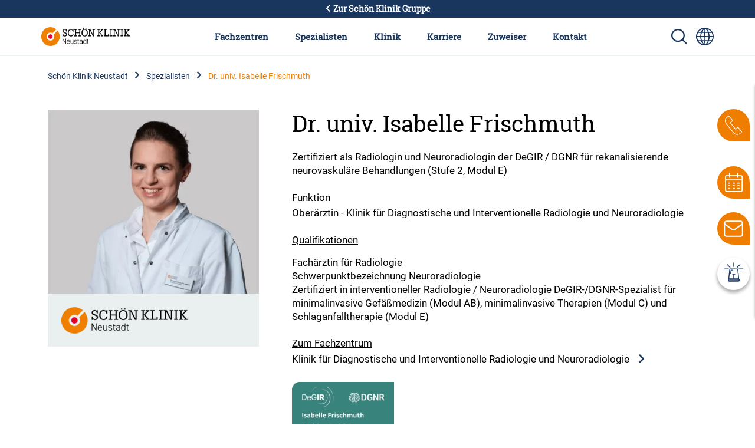

--- FILE ---
content_type: text/html; charset=UTF-8
request_url: https://www.schoen-klinik.de/neustadt/isabelle-frischmuth
body_size: 12374
content:
<!doctype html>
<html lang="de">
    <head>
        <meta charset="utf-8">
        <meta name="viewport" content="width=device-width, initial-scale=1">

        
                            <script type="application/javascript"
            src="https://web.cmp.usercentrics.eu/ui/loader.js"
            data-settings-id="HkaB19FiN"
            id="usercentrics-cmp"
            data-language="de"
    ></script>
    

        <link rel="shortcut icon" type="image/x-icon" href="/static/favicon.ico">
        <link rel="apple-touch-icon" sizes="180x180" href="/static/apple-touch-icon.png">
        <link rel="icon" type="image/png" sizes="32x32" href="/static/favicon-32x32.png">
        <link rel="icon" type="image/png" sizes="16x16" href="/static/favicon-16x16.png">
        <link rel="manifest" href="/static/manifest.json">
        <link rel="mask-icon" href="/static/safari-pinned-tab.svg" color="#5bbad5">
        <meta name="msapplication-TileColor" content="#da532c">
        <meta name="msapplication-TileImage" content="/static/mstile-144x144.png">
        <meta name="theme-color" content="#ec7206"><link rel='canonical' href='https://www.schoen-klinik.de/neustadt/isabelle-frischmuth' />
                
            
            <title>Dr. med. univ. Isabelle Frischmuth</title>
            <meta name="description" content="Dr. med. univ. Isabelle Frischmuth ist Oberärztin in der Klinik für Diagnostische und Interventionelle Radiologie in der Schön Klinik Neustadt. ☎ Kontakt" />

        
                <link href="/cache-buster-1685518616/static/css/style.css" media="screen" rel="stylesheet" type="text/css" />
<link href="/cache-buster-1734699381/dgtls/dist/form-builder/assets/index.css" media="screen" rel="stylesheet" type="text/css" />
        
        
        <meta property="og:type" content="article" />
        <!-- appropriate type, probably 'article' -->
        <meta property="og:title" content="Dr. med. univ. Isabelle Frischmuth" />
        <meta property="og:description" content="Dr. med. univ. Isabelle Frischmuth ist Oberärztin in der Klinik für Diagnostische und Interventionelle Radiologie in der Schön Klinik Neustadt. ☎ Kontakt"/>
        <meta property="twitter:title" content="Dr. med. univ. Isabelle Frischmuth" />
        <meta property="twitter:description" content="Dr. med. univ. Isabelle Frischmuth ist Oberärztin in der Klinik für Diagnostische und Interventionelle Radiologie in der Schön Klinik Neustadt. ☎ Kontakt"/>
        <meta property="twitter:card" content="summary_large_image" />

        <meta name="author" content="Schön Klinik SE" />
        <meta name="copyright" content="Schön Klinik SE" />
        <meta name="category" content="content" />

        <meta name="robots" content="index,follow" /><meta name="google-site-verification" content="aTOHt37whtTxLbCmaUY23sOFt6tCTEyrv6blReClK2E" /><script type="text/javascript">
                window.pageType                     = "other";
                window.institutionName              = "Schön Klinik Neustadt";
                window.clinicalPictureName          = "";
                window.localClinicalPictureName     = "";

                dataLayer = [{
                }];
            </script><!-- Google Tag Manager --><script>(function(w,d,s,l,i){w[l]=w[l]||[];w[l].push({'gtm.start':
            new Date().getTime(),event:'gtm.js'});var f=d.getElementsByTagName(s)[0],
            j=d.createElement(s),dl=l!='dataLayer'?'&l='+l:'';j.async=true;j.src=
            'https://www.googletagmanager.com/gtm.js?id='+i+dl;f.parentNode.insertBefore(j,f);
            })(window,document,'script','dataLayer','GTM-PZLSBX');</script><!-- End Google Tag Manager -->    </head>
    <body>
        <!-- Google Tag Manager (noscript) -->
        <noscript><iframe src="https://www.googletagmanager.com/ns.html?id=GTM-PZLSBX" height="0" width="0" style="display:none;visibility:hidden"></iframe></noscript>
        <!-- End Google Tag Manager (noscript) -->


        

        <div id="my-page">

            
                                                            
                                                        


            
                                        
                                                <header data-component="navigation-main" class="header--local"><div id="back-to-global"><a href="/"><i class="icon icon--arrow-left icon__white"></i> Zur Schön Klinik Gruppe
    </a></div><div class="d-lg-none mobile-view d-flex justify-content-end p-3 align-items-center"><a href="/neustadt" class="d-none d-sm-block d-lg-none me-auto"><img class="logo" src="/Sortiert/Logos%20png/NEU/Klinik/NEU_rgb.png" alt=""></a><a href="/neustadt" class="d-block d-sm-none me-auto"><img class="logo" src="/Sortiert/Kliniken/NEU/neu_rgb_typo_negativ_20154.svg" alt=""></a><a href="/neustadt/zentrum-fuer-notfall-und-akutmedizin" class="d-sm-none d-block mobile-search-icon d-flex align-items-center me-2"><i class="icon icon--emergency icon__white emy-icon"></i></a><a href="/suche" class="mobile-search-icon d-flex align-items-center"><img class="d-sm-none  d-block" src="/static/img/search_white.svg" alt="Sprachumschalter-Icon zur Auswahl verschiedener Seitensprachen für internationale Nutzer"><img class="d-sm-block d-none d-md-block" src="/static/img/search_blue.svg" alt="Sprachumschalter-Icon zur Auswahl verschiedener Seitensprachen für internationale Nutzer"></a><a class="language-switcher" href="https://www.schoen-clinic.com" title="Sprache wechseln" aria-label="Sprachumschalter-Icon zur Auswahl verschiedener Seitensprachen für internationale Nutzer"><i class="icon icon--globe d-none d-sm-block " aria-hidden="true"></i><i class="icon icon--globe icon__white d-sm-none" aria-hidden="true"></i></a><a href="#nav-main" class="d-lg-none menu-icon d-sm-none  d-block" aria-label=" Symbol mit drei horizontalen Linien für das mobile Navigationsmenü der Schön Klinik Webseite"></a><a href="#nav-main" class="d-lg-none menu-icon d-sm-block d-none d-md-block" aria-label="Symbol mit drei horizontalen Linien für das mobile Navigationsmenü der Schön Klinik Webseite"></a></div><nav id="nav-main" class="nav-local"><a class="navbar-brand" href="/neustadt"><img class="logo" src="/Sortiert/Logos%20png/NEU/Klinik/NEU_rgb.png" alt="Logo der Schön Klinik Neustadt mit orange-rotem Symbol und Schriftzug"></a><button class="d-lg-none btn close-menu"><i class="icon icon--close" aria-hidden="true"></i></button><ul class="top-nav"><li class="top-nav-inner "><a href="/neustadt/fachzentren" class="top-nav-inner-menu" data-click-count="0" data-nav="main-nav">
                        Fachzentren
                    </a><div class="level"><ul class="level-1"><li class="overview d-none d-lg-block "><a href="/neustadt/fachzentren">
                                    Unsere Fachzentren im Überblick
                                </a></li><li class=""><a class="top-nav-inner-menu" href= "/neustadt/fachzentren/darmkrebszentrum" data-click-count="0">
                                            Darmkrebszentrum
                                        </a><ul class="level-2"><li class="overview d-none d-lg-block"><a class="top-nav-inner-menu" href="/neustadt/fachzentren/darmkrebszentrum" data-click-count="0">
                                                                Darmkrebszentrum im Überblick
                                                            </a></li><li class=""><a class="top-nav-inner-menu" href="/neustadt/krebs/darmkrebs/behandlung" data-click-count="0">
                                                                Darmkrebs
                                                            </a></li></ul></li><li class=""><a class="top-nav-inner-menu" href= "/neustadt/fachzentren/hand-und-plastische-chirurgie" data-click-count="0">
                                            Fachzentrum Hand- und Plastische Chirurgie
                                        </a><ul class="level-2"><li class="overview d-none d-lg-block"><a class="top-nav-inner-menu" href="/neustadt/fachzentren/hand-und-plastische-chirurgie" data-click-count="0">
                                                                Fachzentrum Hand- und Plastische Chirurgie im Überblick
                                                            </a></li><li class=""><a class="top-nav-inner-menu" href="/neustadt/hand/arthrose-hand/behandlung" data-click-count="0">
                                                                Arthrose Hand
                                                            </a></li><li class=""><a class="top-nav-inner-menu" href="/neustadt/hand/arthrose_des_daumensattelgelenks-rhizarthrose/behandlung" data-click-count="0">
                                                                Arthrose des Daumensattelgelenks
                                                            </a></li><li class=""><a class="top-nav-inner-menu" href="/neustadt/hand/distale-radiusfraktur/behandlung" data-click-count="0">
                                                                Distale Radiusfraktur
                                                            </a></li><li class=""><a class="top-nav-inner-menu" href="/neustadt/hand/fingergelenkarthrose/behandlung" data-click-count="0">
                                                                Fingergelenkarthrose
                                                            </a></li><li class=""><a class="top-nav-inner-menu" href="/neustadt/hand/infektionen-der-hand/behandlung" data-click-count="0">
                                                                Infektionen der Hand
                                                            </a></li><li class=""><a class="top-nav-inner-menu" href="/neustadt/hand/kahnbeinfraktur/behandlung" data-click-count="0">
                                                                Kahnbeinfraktur
                                                            </a></li><li class=""><a class="top-nav-inner-menu" href="/neustadt/hand/Kahnbeinpseudarthrose/behandlung" data-click-count="0">
                                                                Kahnbeinpseudarthrose
                                                            </a></li><li class=""><a class="top-nav-inner-menu" href="/neustadt/hand/karpaltunnelsyndrom/behandlung" data-click-count="0">
                                                                Karpaltunnelsyndrom
                                                            </a></li><li class=""><a class="top-nav-inner-menu" href="/neustadt/hand/morbus-dupuytren/behandlung" data-click-count="0">
                                                                Morbus Dupuytren
                                                            </a></li><li class=""><a class="top-nav-inner-menu" href="/neustadt/ruecken-und-wirbelsaeule/rippenbruch/behandlung" data-click-count="0">
                                                                Rippenbruch/Rippenserienfrakturen
                                                            </a></li><li class=""><a class="top-nav-inner-menu" href="/neustadt/hand/schnappfinger/behandlung" data-click-count="0">
                                                                Schnappfinger
                                                            </a></li><li class=""><a class="top-nav-inner-menu" href="/neustadt/hand/tfcc_laesion/behandlung" data-click-count="0">
                                                                TFCC-Läsion
                                                            </a></li></ul></li><li class=""><a class="top-nav-inner-menu" href= "/neustadt/fachzentren/klinik-fuer-allgemein-und-viszeralchirurgie" data-click-count="0">
                                            Klinik für Allgemein- und Viszeralchirurgie
                                        </a><ul class="level-2"><li class="overview d-none d-lg-block"><a class="top-nav-inner-menu" href="/neustadt/fachzentren/klinik-fuer-allgemein-und-viszeralchirurgie" data-click-count="0">
                                                                Klinik für Allgemein- und Viszeralchirurgie im Überblick
                                                            </a></li><li class=""><a class="top-nav-inner-menu" href="/neustadt/bauch-magen-darm/analfissur/behandlung" data-click-count="0">
                                                                Analfissur
                                                            </a></li><li class=""><a class="top-nav-inner-menu" href="/neustadt/krebs/bauchspeicheldruesenkrebs/behandlung" data-click-count="0">
                                                                Bauchspeicheldrüsenkrebs
                                                            </a></li><li class=""><a class="top-nav-inner-menu" href="/neustadt/bauch-magen-darm/blinddarmentzuendung/behandlung" data-click-count="0">
                                                                Blinddarmentzündung (Appendizitis)
                                                            </a></li><li class=""><a class="top-nav-inner-menu" href="/neustadt/bauch-magen-darm/chronisch-entzuendliche-darmerkrankungen/behandlung" data-click-count="0">
                                                                Chronisch-entzündliche Darmerkrankungen (CED)
                                                            </a></li><li class=""><a class="top-nav-inner-menu" href="/neustadt/bauch-magen-darm/colitis_ulcerosa/behandlung" data-click-count="0">
                                                                Colitis ulcerosa (chron. Dickdarmentzündung)
                                                            </a></li><li class=""><a class="top-nav-inner-menu" href="/neustadt/krebs/darmkrebs/behandlung" data-click-count="0">
                                                                Darmkrebs
                                                            </a></li><li class=""><a class="top-nav-inner-menu" href="/neustadt/bauch-magen-darm/darmverschluss/behandlung" data-click-count="0">
                                                                Darmverschluss
                                                            </a></li><li class=""><a class="top-nav-inner-menu" href="/neustadt/bauch-magen-darm/divertikulitis/behandlung" data-click-count="0">
                                                                Divertikulitis 
                                                            </a></li><li class=""><a class="top-nav-inner-menu" href="/neustadt/bauch-magen-darm/gallensteine/behandlung" data-click-count="0">
                                                                Gallensteine
                                                            </a></li><li class=""><a class="top-nav-inner-menu" href="/neustadt/krebs/leberkrebs/behandlung" data-click-count="0">
                                                                Leberkrebs
                                                            </a></li><li class=""><a class="top-nav-inner-menu" href="/neustadt/bauch-magen-darm/leberzirrhose/behandlung" data-click-count="0">
                                                                Leberzirrhose
                                                            </a></li><li class=""><a class="top-nav-inner-menu" href="/neustadt/bauch-magen-darm/leistenbruch/behandlung" data-click-count="0">
                                                                Leistenbruch (Leistenhernie)
                                                            </a></li><li class=""><a class="top-nav-inner-menu" href="/neustadt/krebs/lungenkrebs/behandlung" data-click-count="0">
                                                                Lungenkrebs
                                                            </a></li><li class=""><a class="top-nav-inner-menu" href="/neustadt/bauch-magen-darm/magen-darm-erkrankung/behandlung" data-click-count="0">
                                                                Magen-Darm-Erkrankung
                                                            </a></li><li class=""><a class="top-nav-inner-menu" href="/neustadt/krebs/magenkrebs/behandlung" data-click-count="0">
                                                                Magenkrebs
                                                            </a></li><li class=""><a class="top-nav-inner-menu" href="/neustadt/bauch-magen-darm/stoma/behandlung" data-click-count="0">
                                                                Stoma
                                                            </a></li></ul></li><li class=""><a class="top-nav-inner-menu" href= "/neustadt/fachzentren/anaesthesie-und-intensivmedizin" data-click-count="0">
                                            Klinik für Anästhesie und Intensivmedizin
                                        </a></li><li class=""><a class="top-nav-inner-menu" href= "/neustadt/fachzentren/radiologie" data-click-count="0">
                                            Klinik für Diagnostische und Interventionelle Radiologie und Neuroradiologie
                                        </a></li><li class=""><a class="top-nav-inner-menu" href= "/neustadt/fachzentren/klinik-fuer-gefaesschirurgie" data-click-count="0">
                                            Klinik für Gefäßchirurgie und Angiologie
                                        </a><ul class="level-2"><li class="overview d-none d-lg-block"><a class="top-nav-inner-menu" href="/neustadt/fachzentren/klinik-fuer-gefaesschirurgie" data-click-count="0">
                                                                Klinik für Gefäßchirurgie und Angiologie im Überblick
                                                            </a></li><li class=""><a class="top-nav-inner-menu" href="/neustadt/herz-und-gefaesse/aorten-aneurysma/behandlung" data-click-count="0">
                                                                Aortenaneurysma
                                                            </a></li><li class=""><a class="top-nav-inner-menu" href="/neustadt/herz-und-gefaesse/akv/behandlung" data-click-count="0">
                                                                Arterielle Verschlusskrankheiten (AVK)
                                                            </a></li><li class=""><a class="top-nav-inner-menu" href="/neustadt/herz-und-gefaesse/beinarterien-verschluss/behandlung" data-click-count="0">
                                                                Beinarterienverschluss
                                                            </a></li><li class=""><a class="top-nav-inner-menu" href="/neustadt/herz-und-gefaesse/chronische_wunden/behandlung" data-click-count="0">
                                                                Chronische Wunden
                                                            </a></li><li class=""><a class="top-nav-inner-menu" href="/neustadt/fuss-und-sprunggelenk/diabetischer-fuss/behandlung" data-click-count="0">
                                                                Diabetischer Fuß
                                                            </a></li><li class=""><a class="top-nav-inner-menu" href="/neustadt/herz-und-gefaesse/halsschlagader-verengung/behandlung" data-click-count="0">
                                                                Halsschlagaderverengung
                                                            </a></li><li class=""><a class="top-nav-inner-menu" href="/neustadt/herz-und-gefaesse/krampfadern/behandlung" data-click-count="0">
                                                                Krampfadern (Varizen)
                                                            </a></li><li class=""><a class="top-nav-inner-menu" href="/neustadt/herz-und-gefaesse/oberflaechliche-venethrombose/behandlung" data-click-count="0">
                                                                Oberflächliche Venenthrombose (Thrombophlebitis)
                                                            </a></li><li class=""><a class="top-nav-inner-menu" href="/neustadt/fuss-und-sprunggelenk/wundheilungsstoerung_unterschenkel_fuss/behandlung" data-click-count="0">
                                                                Wundheilungsstörung an Unterschenkel und Fuß
                                                            </a></li></ul></li><li class=""><a class="top-nav-inner-menu" href= "/neustadt/fachzentren/innere-medizin" data-click-count="0">
                                            Klinik für Innere Medizin - Kardiologie mit Elektrophysiologie, Gastroenterologie, Pneumologie
                                        </a></li><li class=""><a class="top-nav-inner-menu" href= "/neustadt/fachzentren/neurologie" data-click-count="0">
                                            Klinik für Neurologie
                                        </a><ul class="level-2"><li class="overview d-none d-lg-block"><a class="top-nav-inner-menu" href="/neustadt/fachzentren/neurologie" data-click-count="0">
                                                                Klinik für Neurologie im Überblick
                                                            </a></li><li class=""><a class="top-nav-inner-menu" href="/neustadt/neurologie/demenz/behandlung" data-click-count="0">
                                                                Demenz
                                                            </a></li><li class=""><a class="top-nav-inner-menu" href="/neustadt/neurologie/epilepsie/behandlung" data-click-count="0">
                                                                Epilepsie
                                                            </a></li><li class=""><a class="top-nav-inner-menu" href="/neustadt/neurologie/epileptischer-anfall/behandlung" data-click-count="0">
                                                                Epileptischer Anfall
                                                            </a></li><li class=""><a class="top-nav-inner-menu" href="/neustadt/neurologie/gangstoerungen/behandlung" data-click-count="0">
                                                                Gangstörungen
                                                            </a></li><li class=""><a class="top-nav-inner-menu" href="/neustadt/neurologie/halbseitenlähmung/behandlung" data-click-count="0">
                                                                Halbseitenlähmung (Hemiplegie und Hemiparese)
                                                            </a></li><li class=""><a class="top-nav-inner-menu" href="/neustadt/neurologie/hypoxischer_hirnschaden/behandlung" data-click-count="0">
                                                                Hypoxischer Hirnschaden
                                                            </a></li><li class=""><a class="top-nav-inner-menu" href="/neustadt/neurologie/multiple-sklerose/behandlung" data-click-count="0">
                                                                Multiple Sklerose
                                                            </a></li><li class=""><a class="top-nav-inner-menu" href="/neustadt/neurologie/parkinson/behandlung" data-click-count="0">
                                                                Parkinson
                                                            </a></li><li class=""><a class="top-nav-inner-menu" href="/neustadt/neurologie/polyneuropathie/behandlung" data-click-count="0">
                                                                Polyneuropathie
                                                            </a></li><li class=""><a class="top-nav-inner-menu" href="/neustadt/neurologie/schlaganfall/behandlung" data-click-count="0">
                                                                Schlaganfall
                                                            </a></li><li class=""><a class="top-nav-inner-menu" href="/neustadt/neurologie/schwindel/behandlung" data-click-count="0">
                                                                Schwindel
                                                            </a></li><li class=""><a class="top-nav-inner-menu" href="/neustadt/neurologie/sprachstörung/behandlung" data-click-count="0">
                                                                Sprachstörung (Aphasie)
                                                            </a></li></ul></li><li class=""><a class="top-nav-inner-menu" href= "/neustadt/fachzentren/orthopaedie-und-unfallchirurgie" data-click-count="0">
                                            Klinik für Orthopädie und Unfallchirurgie
                                        </a><ul class="level-2"><li class="overview d-none d-lg-block"><a class="top-nav-inner-menu" href="/neustadt/fachzentren/orthopaedie-und-unfallchirurgie" data-click-count="0">
                                                                Klinik für Orthopädie und Unfallchirurgie im Überblick
                                                            </a></li><li class=""><a class="top-nav-inner-menu" href="/neustadt/knie/arthritis/behandlung" data-click-count="0">
                                                                Arthritis
                                                            </a></li><li class=""><a class="top-nav-inner-menu" href="/neustadt/knie/bakerzyste/behandlung" data-click-count="0">
                                                                Bakerzyste
                                                            </a></li><li class=""><a class="top-nav-inner-menu" href="/neustadt/huefte/beckenbruch/behandlung" data-click-count="0">
                                                                Beckenbruch
                                                            </a></li><li class=""><a class="top-nav-inner-menu" href="/neustadt/ruecken-und-wirbelsaeule/thoraxtrauma/behandlung" data-click-count="0">
                                                                Brustkorbverletzungen (Thoraxtrauma)
                                                            </a></li><li class=""><a class="top-nav-inner-menu" href="/neustadt/schulter/baenderriss-am-ellenbogengelenk/behandlung" data-click-count="0">
                                                                Bänderriss Ellenbogengelenk
                                                            </a></li><li class=""><a class="top-nav-inner-menu" href="/neustadt/fuss-und-sprunggelenk/baenderriss-sprunggelenk/behandlung" data-click-count="0">
                                                                Bänderriss im Sprunggelenk
                                                            </a></li><li class=""><a class="top-nav-inner-menu" href="/neustadt/fuss-und-sprunggelenk/diabetischer-fuss/behandlung" data-click-count="0">
                                                                Diabetischer Fuß
                                                            </a></li><li class=""><a class="top-nav-inner-menu" href="/neustadt/schulter/distale_bizepssehnenruptur/behandlung" data-click-count="0">
                                                                Distale Bizepssehnenruptur
                                                            </a></li><li class=""><a class="top-nav-inner-menu" href="/neustadt/fuss-und-sprunggelenk/distale_femurfraktur/behandlung" data-click-count="0">
                                                                Distale Femurfraktur
                                                            </a></li><li class=""><a class="top-nav-inner-menu" href="/neustadt/schulter/distale_humerusfraktur/behandlung" data-click-count="0">
                                                                Distale Humerusfraktur (körperferner Oberarmbruch)
                                                            </a></li><li class=""><a class="top-nav-inner-menu" href="/neustadt/hand/distale-radiusfraktur/behandlung" data-click-count="0">
                                                                Distale Radiusfraktur
                                                            </a></li><li class=""><a class="top-nav-inner-menu" href="/neustadt/schulter/ellenbogengelenksarthrose/behandlung" data-click-count="0">
                                                                Ellenbogengelenksarthrose
                                                            </a></li><li class=""><a class="top-nav-inner-menu" href="/neustadt/schulter/ellenbogenluxation/behandlung" data-click-count="0">
                                                                Ellenbogenluxation
                                                            </a></li><li class=""><a class="top-nav-inner-menu" href="/neustadt/fuss-und-sprunggelenk/erkrankungen-der-achillessehne/behandlung" data-click-count="0">
                                                                Erkrankungen der Achillessehne
                                                            </a></li><li class=""><a class="top-nav-inner-menu" href="/neustadt/fuss-und-sprunggelenk/fersenbeinfraktur/behandlung" data-click-count="0">
                                                                Fersenbeinfraktur (Kalkaneusfraktur)
                                                            </a></li><li class=""><a class="top-nav-inner-menu" href="/neustadt/schulter/frozen-shoulder/behandlung" data-click-count="0">
                                                                Frozen Shoulder
                                                            </a></li><li class=""><a class="top-nav-inner-menu" href="/neustadt/fuss-und-sprunggelenk/fußwurzelbruch/behandlung" data-click-count="0">
                                                                Fußwurzelbruch
                                                            </a></li><li class=""><a class="top-nav-inner-menu" href="/neustadt/fuss-und-sprunggelenk/hallux-rigidus/behandlung" data-click-count="0">
                                                                Hallux rigidus
                                                            </a></li><li class=""><a class="top-nav-inner-menu" href="/neustadt/fuss-und-sprunggelenk/hallux-valgus/behandlung" data-click-count="0">
                                                                Hallux valgus
                                                            </a></li><li class=""><a class="top-nav-inner-menu" href="/neustadt/schulter/humeruskopffraktur/behandlung" data-click-count="0">
                                                                Humeruskopffraktur
                                                            </a></li><li class=""><a class="top-nav-inner-menu" href="/neustadt/huefte/hueftarthrose/behandlung" data-click-count="0">
                                                                Hüftarthrose
                                                            </a></li><li class=""><a class="top-nav-inner-menu" href="/neustadt/huefte/hueftdysplasie/behandlung" data-click-count="0">
                                                                Hüftdysplasie
                                                            </a></li><li class=""><a class="top-nav-inner-menu" href="/neustadt/huefte/hueftimpingement/behandlung" data-click-count="0">
                                                                Hüftimpingement
                                                            </a></li><li class=""><a class="top-nav-inner-menu" href="/neustadt/hand/infektionen-der-hand/behandlung" data-click-count="0">
                                                                Infektionen der Hand
                                                            </a></li><li class=""><a class="top-nav-inner-menu" href="/neustadt/hand/kahnbeinfraktur/behandlung" data-click-count="0">
                                                                Kahnbeinfraktur
                                                            </a></li><li class=""><a class="top-nav-inner-menu" href="/neustadt/schulter/kalkschulter/behandlung" data-click-count="0">
                                                                Kalkschulter
                                                            </a></li><li class=""><a class="top-nav-inner-menu" href="/neustadt/knie/kniearthrose-gonarthrose/behandlung" data-click-count="0">
                                                                Kniearthrose (Gonarthrose)
                                                            </a></li><li class=""><a class="top-nav-inner-menu" href="/neustadt/knie/kniescheibenbruch-patellafraktur/behandlung" data-click-count="0">
                                                                Kniescheibenbruch (Patellafraktur)
                                                            </a></li><li class=""><a class="top-nav-inner-menu" href="/neustadt/knie/kniescheibeninstabilität/behandlung" data-click-count="0">
                                                                Kniescheibeninstabilität (Patellaluxation)
                                                            </a></li><li class=""><a class="top-nav-inner-menu" href="/neustadt/fuss-und-sprunggelenk/knorpelschaeden-sprunggelenk/behandlung" data-click-count="0">
                                                                Knorpelschäden Sprunggelenk
                                                            </a></li><li class=""><a class="top-nav-inner-menu" href="/neustadt/knie/kreuzbandriss/behandlung" data-click-count="0">
                                                                Kreuzbandriss
                                                            </a></li><li class=""><a class="top-nav-inner-menu" href="/neustadt/schulter/kubitaltunnelsyndrom/behandlung" data-click-count="0">
                                                                Kubitaltunnelsyndrom (Sulcus-ulnaris-Syndrom)
                                                            </a></li><li class=""><a class="top-nav-inner-menu" href="/neustadt/knie/meniskusschaden/behandlung" data-click-count="0">
                                                                Meniskusschaden
                                                            </a></li><li class=""><a class="top-nav-inner-menu" href="/neustadt/fuss-und-sprunggelenk/mittelfussbruch/behandlung" data-click-count="0">
                                                                Mittelfußbruch
                                                            </a></li><li class=""><a class="top-nav-inner-menu" href="/neustadt/fuss-und-sprunggelenk/morton-neurom/behandlung" data-click-count="0">
                                                                Morton-Neurom
                                                            </a></li><li class=""><a class="top-nav-inner-menu" href="/neustadt/huefte/oberschenkelhalsbruch/behandlung" data-click-count="0">
                                                                Oberschenkelhalsbruch
                                                            </a></li><li class=""><a class="top-nav-inner-menu" href="/neustadt/schulter/olekranonfraktur/behandlung" data-click-count="0">
                                                                Olekranonfraktur (Ellenhakenfraktur)
                                                            </a></li><li class=""><a class="top-nav-inner-menu" href="/neustadt/ruecken-und-wirbelsaeule/osteoporose/behandlung" data-click-count="0">
                                                                Osteoporose
                                                            </a></li><li class=""><a class="top-nav-inner-menu" href="/neustadt/fuss-und-sprunggelenk/periprothetische_frakturen/behandlung" data-click-count="0">
                                                                Periprothetische Frakturen
                                                            </a></li><li class=""><a class="top-nav-inner-menu" href="/neustadt/fuss-und-sprunggelenk/plattfuss-und-hohlfuss/behandlung" data-click-count="0">
                                                                Plattfuß und Hohlfuß
                                                            </a></li><li class=""><a class="top-nav-inner-menu" href="/neustadt/schulter/radiuskoepfchenfraktur/behandlung" data-click-count="0">
                                                                Radiusköpfchenfraktur
                                                            </a></li><li class=""><a class="top-nav-inner-menu" href="/neustadt/ruecken-und-wirbelsaeule/rippenbruch/behandlung" data-click-count="0">
                                                                Rippenbruch/Rippenserienfrakturen
                                                            </a></li><li class=""><a class="top-nav-inner-menu" href="/neustadt/schulter/rotatorenmanschettenruptur/behandlung" data-click-count="0">
                                                                Rotatorenmanschettenruptur
                                                            </a></li><li class=""><a class="top-nav-inner-menu" href="/neustadt/schulter/slap-laesion/behandlung" data-click-count="0">
                                                                SLAP-Läsion
                                                            </a></li><li class=""><a class="top-nav-inner-menu" href="/neustadt/fuss-und-sprunggelenk/schienbeinkopfbruch-tribiakopffraktur/behandlung" data-click-count="0">
                                                                Schienbeinkopfbruch (Tibiakopffraktur)
                                                            </a></li><li class=""><a class="top-nav-inner-menu" href="/neustadt/schulter/schluesselbeinbruch/behandlung" data-click-count="0">
                                                                Schlüsselbeinbruch
                                                            </a></li><li class=""><a class="top-nav-inner-menu" href="/neustadt/schulter/schulter-arthrose/behandlung" data-click-count="0">
                                                                Schulter-Arthrose
                                                            </a></li><li class=""><a class="top-nav-inner-menu" href="/neustadt/schulter/schulter_impingement/behandlung" data-click-count="0">
                                                                Schulter-Impingement
                                                            </a></li><li class=""><a class="top-nav-inner-menu" href="/neustadt/schulter/schultereckgelenksprengung/behandlung" data-click-count="0">
                                                                Schultereckgelenksprengung
                                                            </a></li><li class=""><a class="top-nav-inner-menu" href="/neustadt/schulter/schulterinstabilitaet/behandlung" data-click-count="0">
                                                                Schulterinstabilität
                                                            </a></li><li class=""><a class="top-nav-inner-menu" href="/neustadt/neurologie/schwindel/behandlung" data-click-count="0">
                                                                Schwindel
                                                            </a></li><li class=""><a class="top-nav-inner-menu" href="/neustadt/fuss-und-sprunggelenk/arthrose-sprunggelenk/behandlung" data-click-count="0">
                                                                Sprunggelenksarthrose
                                                            </a></li><li class=""><a class="top-nav-inner-menu" href="/neustadt/fuss-und-sprunggelenk/sprunggelenksfraktur/behandlung" data-click-count="0">
                                                                Sprunggelenksfraktur
                                                            </a></li><li class=""><a class="top-nav-inner-menu" href="/neustadt/hand/tfcc_laesion/behandlung" data-click-count="0">
                                                                TFCC-Läsion
                                                            </a></li><li class=""><a class="top-nav-inner-menu" href="/neustadt/schulter/tennisarm/behandlung" data-click-count="0">
                                                                Tennisarm
                                                            </a></li><li class=""><a class="top-nav-inner-menu" href="/neustadt/schulter/unterarmschaftbruch/behandlung" data-click-count="0">
                                                                Unterarmschaftbruch
                                                            </a></li><li class=""><a class="top-nav-inner-menu" href="/neustadt/huefte/wechseloperation_nach_gelenkersatz/behandlung" data-click-count="0">
                                                                Wechseloperation nach Gelenkersatz
                                                            </a></li><li class=""><a class="top-nav-inner-menu" href="/neustadt/fuss-und-sprunggelenk/wundheilungsstoerung_unterschenkel_fuss/behandlung" data-click-count="0">
                                                                Wundheilungsstörung an Unterschenkel und Fuß
                                                            </a></li></ul></li><li class=""><a class="top-nav-inner-menu" href= "/neustadt/fachzentren/orthopaedische-rehabilitation" data-click-count="0">
                                            Klinik für Orthopädische Rehabilitation
                                        </a><ul class="level-2"><li class="overview d-none d-lg-block"><a class="top-nav-inner-menu" href="/neustadt/fachzentren/orthopaedische-rehabilitation" data-click-count="0">
                                                                Klinik für Orthopädische Rehabilitation im Überblick
                                                            </a></li><li class=""><a class="top-nav-inner-menu" href="/neustadt/ruecken-und-wirbelsaeule/bandscheibenvorfall/behandlung" data-click-count="0">
                                                                Bandscheibenvorfall
                                                            </a></li><li class=""><a class="top-nav-inner-menu" href="/neustadt/fuss-und-sprunggelenk/baenderriss-sprunggelenk/behandlung" data-click-count="0">
                                                                Bänderriss im Sprunggelenk
                                                            </a></li><li class=""><a class="top-nav-inner-menu" href="/neustadt/huefte/hueftarthrose/behandlung" data-click-count="0">
                                                                Hüftarthrose
                                                            </a></li><li class=""><a class="top-nav-inner-menu" href="/neustadt/huefte/hueftdysplasie/behandlung" data-click-count="0">
                                                                Hüftdysplasie
                                                            </a></li><li class=""><a class="top-nav-inner-menu" href="/neustadt/huefte/hueftimpingement/behandlung" data-click-count="0">
                                                                Hüftimpingement
                                                            </a></li><li class=""><a class="top-nav-inner-menu" href="/neustadt/knie/kreuzbandriss/behandlung" data-click-count="0">
                                                                Kreuzbandriss
                                                            </a></li><li class=""><a class="top-nav-inner-menu" href="/neustadt/knie/meniskusschaden/behandlung" data-click-count="0">
                                                                Meniskusschaden
                                                            </a></li><li class=""><a class="top-nav-inner-menu" href="/neustadt/schulter/rotatorenmanschettenruptur/behandlung" data-click-count="0">
                                                                Rotatorenmanschettenruptur
                                                            </a></li><li class=""><a class="top-nav-inner-menu" href="/neustadt/schulter/schulter-arthrose/behandlung" data-click-count="0">
                                                                Schulter-Arthrose
                                                            </a></li><li class=""><a class="top-nav-inner-menu" href="/neustadt/ruecken-und-wirbelsaeule/spinalkanalstenose/behandlung" data-click-count="0">
                                                                Spinalkanalstenose der Lendenwirbelsäule (LWS)
                                                            </a></li><li class=""><a class="top-nav-inner-menu" href="/neustadt/ruecken-und-wirbelsaeule/frakturen-generell/behandlung" data-click-count="0">
                                                                Wirbelbruch
                                                            </a></li><li class=""><a class="top-nav-inner-menu" href="/neustadt/ruecken-und-wirbelsaeule/wirbelgleiten/behandlung" data-click-count="0">
                                                                Wirbelgleiten
                                                            </a></li></ul></li><li class=""><a class="top-nav-inner-menu" href= "/neustadt/fachzentren/wirbelsaeulenchirurgie" data-click-count="0">
                                            Klinik für Wirbelsäulenchirurgie
                                        </a><ul class="level-2"><li class="overview d-none d-lg-block"><a class="top-nav-inner-menu" href="/neustadt/fachzentren/wirbelsaeulenchirurgie" data-click-count="0">
                                                                Klinik für Wirbelsäulenchirurgie im Überblick
                                                            </a></li><li class=""><a class="top-nav-inner-menu" href="/neustadt/ruecken-und-wirbelsaeule/bandscheibenvorfall/behandlung" data-click-count="0">
                                                                Bandscheibenvorfall
                                                            </a></li><li class=""><a class="top-nav-inner-menu" href="/neustadt/ruecken-und-wirbelsaeule/morbus-bechterew-spondylitis-ankylosans/behandlung" data-click-count="0">
                                                                Morbus Bechterew (Spondylitis ankylosans)
                                                            </a></li><li class=""><a class="top-nav-inner-menu" href="/neustadt/ruecken-und-wirbelsaeule/osteochondrose/behandlung" data-click-count="0">
                                                                Osteochondrose
                                                            </a></li><li class=""><a class="top-nav-inner-menu" href="/neustadt/ruecken-und-wirbelsaeule/osteoporose/behandlung" data-click-count="0">
                                                                Osteoporose
                                                            </a></li><li class=""><a class="top-nav-inner-menu" href="/neustadt/krebs/rückenmarktumore/behandlung" data-click-count="0">
                                                                Rückenmarktumore
                                                            </a></li><li class=""><a class="top-nav-inner-menu" href="/neustadt/ruecken-und-wirbelsaeule/rueckenschmerzen/behandlung" data-click-count="0">
                                                                Rückenschmerzen
                                                            </a></li><li class=""><a class="top-nav-inner-menu" href="/neustadt/ruecken-und-wirbelsaeule/skoliose-beziehungsweise-kyphose/behandlung" data-click-count="0">
                                                                Skoliose / Kyphose
                                                            </a></li><li class=""><a class="top-nav-inner-menu" href="/neustadt/ruecken-und-wirbelsaeule/spinales_epidurales_empyem/behandlung" data-click-count="0">
                                                                Spinales epidurales Empyem
                                                            </a></li><li class=""><a class="top-nav-inner-menu" href="/neustadt/ruecken-und-wirbelsaeule/spinalkanalstenose-der-halswirbelsaeule/behandlung" data-click-count="0">
                                                                Spinalkanalstenose der Halswirbelsäule (HWS)
                                                            </a></li><li class=""><a class="top-nav-inner-menu" href="/neustadt/ruecken-und-wirbelsaeule/spinalkanalstenose/behandlung" data-click-count="0">
                                                                Spinalkanalstenose der Lendenwirbelsäule (LWS)
                                                            </a></li><li class=""><a class="top-nav-inner-menu" href="/neustadt/ruecken-und-wirbelsaeule/spondylodiszitis/behandlung" data-click-count="0">
                                                                Spondylodiszitis
                                                            </a></li><li class=""><a class="top-nav-inner-menu" href="/neustadt/ruecken-und-wirbelsaeule/frakturen-generell/behandlung" data-click-count="0">
                                                                Wirbelbruch
                                                            </a></li><li class=""><a class="top-nav-inner-menu" href="/neustadt/ruecken-und-wirbelsaeule/wirbelgleiten/behandlung" data-click-count="0">
                                                                Wirbelgleiten
                                                            </a></li></ul></li><li class=""><a class="top-nav-inner-menu" href= "/parkinson-fachklinik-neustadt" data-click-count="0">
                                            Parkinson-Fachklinik
                                        </a><ul class="level-2"><li class="overview d-none d-lg-block"><a class="top-nav-inner-menu" href="/parkinson-fachklinik-neustadt" data-click-count="0">
                                                                Parkinson-Fachklinik im Überblick
                                                            </a></li><li class=""><a class="top-nav-inner-menu" href="/neustadt/neurologie/parkinson/behandlung" data-click-count="0">
                                                                Parkinson
                                                            </a></li></ul></li><li class=""><a class="top-nav-inner-menu" href= "/neustadt/zentrum-fuer-notfall-und-akutmedizin" data-click-count="0">
                                            Zentrum für Notfall- und Akutmedizin
                                        </a></li></ul></div></li><li class="top-nav-inner "><a class="top-nav-inner-menu" href="/neustadt/spezialisten" data-click-count="0" data-nav="main-nav">
                        Spezialisten
                    </a></li><li class="top-nav-inner "><a class="top-nav-inner-menu" href= "/neustadt/klinik" data-click-count="0" data-nav="main-nav">
                        Klinik
                    </a><div class="level"><ul class="level-1"><li class="overview d-none d-lg-block"><a  href="/neustadt/klinik">
                                        Klinik im Überblick
                                    </a></li><li class=><a class="top-nav-inner-menu" href= "/neustadt/adresse" data-click-count="0">
                                            Adresse und Anfahrt
                                        </a></li><li class=><a class="top-nav-inner-menu" href= "/neustadt/pressebereich" data-click-count="0">
                                            Aktuelles
                                        </a></li><li class=><a class="top-nav-inner-menu" href= "/neustadt/aufnahme" data-click-count="0">
                                            Aufnahme
                                        </a></li><li class=><a class="top-nav-inner-menu" href= "/neustadt/bilder" data-click-count="0">
                                            Bilder
                                        </a></li><li class=><a class="top-nav-inner-menu" href= "/neustadt/fragen-antworten" data-click-count="0">
                                            Fragen &amp; Antworten
                                        </a></li><li class=><a class="top-nav-inner-menu" href= "/international-patients" data-click-count="0">
                                            International Patients
                                        </a></li><li class=><a class="top-nav-inner-menu" href= "/neustadt/klinikleitung" data-click-count="0">
                                            Klinikleitung
                                        </a></li><li class=><a class="top-nav-inner-menu" href= "/neustadt/klinik/pflege" data-click-count="0">
                                            Pflege
                                        </a></li><li class=><a class="top-nav-inner-menu" href= "/neustadt/privatklinik" data-click-count="0">
                                            Privatklinik
                                        </a></li><li class=><a class="top-nav-inner-menu" href= "/neustadt/klinik/qualitaet" data-click-count="0">
                                            Qualität
                                        </a></li><li class=><a class="top-nav-inner-menu" href= "/kliniken-und-zentren/klinik/neustadt/klinik/sozialdienst" data-click-count="0">
                                            Sozialdienst
                                        </a></li><li class=><a class="top-nav-inner-menu" href= "/neustadt/klinik/therapie" data-click-count="0">
                                            Therapie
                                        </a></li><li class=><a class="top-nav-inner-menu" href= "/neustadt/klinik/schoen-komfort" data-click-count="0">
                                            Wahlleistungen
                                        </a></li><li class=><a class="top-nav-inner-menu" href= "/neustadt/parkinsonews" data-click-count="0">
                                            Newsletter
                                        </a></li></ul></div></li><li class="top-nav-inner "><a class="top-nav-inner-menu" href= "/neustadt/karriere" data-click-count="0" data-nav="main-nav">
                        Karriere
                    </a><div class="level"><ul class="level-1"><li class="overview d-none d-lg-block"><a  href="/neustadt/karriere">
                                        Karriere im Überblick
                                    </a></li><li class=><a class="top-nav-inner-menu" href= "/neustadt/karriere/aerzte" data-click-count="0">
                                            Ärztin/Arzt
                                        </a><ul class="level-2"><li class="overview d-none d-lg-block"><a class="top-nav-inner-menu" href="/neustadt/karriere/aerzte" data-click-count="0">
                                                            Ärztin/Arzt im Überblick
                                                        </a></li><li class=""><a class="top-nav-inner-menu" href="/neustadt/karriere/aerzte/aerzteteam-neurologie" data-click-count="0">
                                                            Ärzteteam Neurologie
                                                        </a></li></ul></li><li class=><a class="top-nav-inner-menu" href= "/neustadt/karriere/pflege" data-click-count="0">
                                            Pflegerin/Pfleger
                                        </a></li><li class=><a class="top-nav-inner-menu" href= "/neustadt/karriere/therapie" data-click-count="0">
                                            Therapeutin/Therapeut
                                        </a></li><li class=><a class="top-nav-inner-menu" href= "/neustadt/karriere/ausbildung-studium" data-click-count="0">
                                            Aus-, Fort- und Weiterbildung
                                        </a><ul class="level-2"><li class="overview d-none d-lg-block"><a class="top-nav-inner-menu" href="/neustadt/karriere/ausbildung-studium" data-click-count="0">
                                                            Aus-, Fort- und Weiterbildung im Überblick
                                                        </a></li><li class=""><a class="top-nav-inner-menu" href="/neustadt/pj-am-strand" data-click-count="0">
                                                            Praktisches Jahr
                                                        </a></li></ul></li><li class=><a class="top-nav-inner-menu" href= "/neustadt/karriere/benefits" data-click-count="0">
                                            Benefits
                                        </a></li></ul></div></li><li class="top-nav-inner "><a class="top-nav-inner-menu" href= "/neustadt/zuweiser" data-click-count="0" data-nav="main-nav">
                        Zuweiser
                    </a></li><li class="top-nav-inner "><a class="top-nav-inner-menu" href= "/neustadt/kontakt" data-click-count="0" data-nav="main-nav">
                        Kontakt
                    </a></li></ul><div class="d-lg-flex d-none align-items-center"><a href="/suche" class="nav-search"><img class="logo" src="/static/img/search_blue.svg" alt="Lupe-Symbol zur Suche auf der Website"></a><a class="language-switcher" href="https://www.schoen-clinic.com" title="Sprache wechseln" aria-label="Sprachumschalter-Icon zur Auswahl verschiedener Seitensprachen für internationale Nutzer"><i class="icon icon--globe" aria-hidden="true"></i></a></div></nav></header>                            

                                                






        







<div class="infobox-wrapper d-flex top-0 justify-content-end mt-5 w-100 overflow-hidden position-absolute left-start" data-infobox-type="local">
    <div class="d-sm-block d-none infobox-slide position-fixed d-flex flex-row" data-component="infobox">
        <div class="card border-0 infobox-content">
            <div class="card-body py-5">
                <div class="close-info">
                    Schließen &nbsp; <a href="#"><i class="icon icon--close" aria-hidden="true"></i></a>
                </div>
                                    <div class="d-flex pe-5">
                        <div class="fragment--row-buttons">
                            <div class="infobox-icons mt-0">
                                <div class="col-auto">
                                <span class="icon-block">
                                    <i class="icon icon--phone" aria-hidden="true"></i>
                                </span>
                                </div>
                            </div>
                        </div>
                        <div class="fragment__content">
                            <div class="fragment__head">
                            <span class="capter">
                                Kontaktieren Sie
                                <br>
                                Schön Klinik Neustadt
                            </span><br>
                                <a class="h2" href="tel:+49 4561 54-0">+49 4561 54-0</a>
                            </div>
                        </div>
                    </div>
                    <div class="mt-3 py-2 mx-4 d-block d-sm-none d-md-none d-lg-none ">
                        <div class="divider"></div>
                    </div>
                
                                                    <div class="d-flex mt-3 pe-5">
                        <div class="fragment--row-buttons d-flex">
                            <div class="infobox-icons mt-0">
                                <div class="col-auto">
                                <span class="icon-block">
                                    <i class="icon icon--appointment" aria-hidden="true"></i>
                                </span>
                                </div>
                            </div>
                        </div>
                        <div class="fragment__content d-flex align-items-center">
                            <ul class="list list--links">
                                <li>
                                    <a href="/formulare/termin/777" class="btn-default" target="" data-request-type="appointment">
                                        Termin vereinbaren
                                    </a>
                                </li>
                                                            </ul>
                        </div>
                    </div>
                
                                <div class="d-flex mt-3 pe-5">
                    <div class="fragment--row-buttons d-flex">
                        <div class="infobox-icons mt-0">
                            <div class="col-auto">
                                <span class="icon-block">
                                    <i class="icon icon--envelope" aria-hidden="true"></i>
                                </span>
                            </div>
                        </div>
                    </div>
                    <div class="fragment__content d-flex align-items-center">
                        <ul class="list list--links">
                            <li>
                                <a href="/formulare/kontaktaufnahme/777" class="btn-default" data-request-type="contact">
                                    Kontakt aufnehmen
                                </a>
                            </li>
                        </ul>
                    </div>
                </div>

                                    <div class="mt-3 py-2 mx-4 d-block d-sm-none d-md-none d-lg-none">
                        <div class="divider"></div>
                    </div>
                    <div class="d-flex mt-3 pe-5">
                        <div class="">
                            <div class="infobox-icons mt-0 me-3">
                                <div class="col-auto">
                                    <span class="icon-block white-icon rounded-circle d-flex align-items-center justify-content-center">
                                        <i class="icon icon--emergency"></i>
                                    </span>
                                </div>
                            </div>
                        </div>
                        <div class="fragment__content d-flex align-items-center">
                            <ul class="list list--links">
                                <li>
                                    <a href="/neustadt/zentrum-fuer-notfall-und-akutmedizin" class="btn-default" data-request-type="emergency">
                                        Notfall
                                    </a>
                                </li>
                            </ul>
                        </div>
                    </div>
                
            </div>
        </div>
    </div>

        <div class="d-sm-none d-block infobox-local">
        <div class="fragment--row-buttons">
            <div class="mobile-icon ">

                                    <div class="icon-outer">
                        <a href="#" class="icon-block mx-auto phone-icon" onclick="return false;"; aria-label=" Telefon-Symbol zur schnellen Kontaktaufnahme per Anruf">
                            <i class="icon icon--phone" aria-hidden="true"></i>
                        </a>
                    </div>
                
                                    <div class="icon-outer ">
                        <a href="#" class="icon-block mx-auto calender-icon" onclick="return false;" aria-label="Termin-Symbol zur Vereinbarung von Terminen">
                            <i class="icon icon--appointment" aria-hidden="true"></i>
                        </a>
                    </div>
                
                
                <div class="icon-outer ">
                    <a href="#" class="icon-block mx-auto contact-icon" onclick="return false;" aria-label="E-Mail-Symbol zur Kontaktaufnahme per E-Mail">
                        <i class="icon icon--envelope" aria-hidden="true"></i>
                    </a>
                </div>

                <div class="icon-outer ">
                    <a href="#" class="icon-block mx-auto logo-icon" onclick="return false;" aria-label="Icon, das zur Hauptseite führt">
                        <i class="icon icon--logo-solo" aria-hidden="true"></i>
                    </a>
                </div>
            </div>

                        <div class="mobile-dropdown mobile-phone d-none">
                <div class="d-flex justify-content-center w-100 p-4 align-items-center flex-column">
                    <div class="phone-block mb-3 shadow position-relative">
                        <a href="tel:+49 4561 54-0" class="position-absolute start-0 mx-3">
                            <img class="" src="/static/img/phone-icon-gray.svg" alt="Telefon-Symbol zur schnellen Kontaktaufnahme per Anruf">
                        </a>
                        <div class="fragment__head ">
                            <span class="capter ">
                                +49 4561 54-0
                            </span>
                        </div>
                    </div>
                </div>
            </div>

                                        <div class="mobile-dropdown mobile-calender d-none">
                    <div class="close-info">
                        <a href="#">
                            <i class="icon icon--close" aria-hidden="true"></i>
                        </a>
                    </div>
                    <div class="d-flex justify-content-center w-100 p-4 align-items-center flex-column">
                        <a href="/formulare/termin/777" class="btn-default" target="" data-request-type="appointment">
                            Termin vereinbaren
                        </a>
                    </div>
                </div>
            
                        <div class="mobile-dropdown mobile-contact d-none">
                <div class="close-info">
                    <a href="#">
                        <i class="icon icon--close" aria-hidden="true"></i>
                    </a>
                </div>
                <div class="d-flex justify-content-center w-100 p-4 align-items-center flex-column">
                    <a href="/formulare/kontaktaufnahme/777" class="btn-default" data-request-type="contact">
                        Kontakt aufnehmen
                    </a>
                </div>
            </div>

                                        <div class="mobile-dropdown mobile-info d-none">
                    <div class="close-info">
                        <a href="#">
                            <i class="icon icon--close" aria-hidden="true"></i>
                        </a>
                    </div>
                    <div class="d-flex justify-content-center w-100 p-4 align-items-center flex-column">
                        <div class="fragment__head mb-2">
                            <span class="capter ">
                                Weitere Informationen
                            </span>
                        </div>
                        <a href="/neustadt/aufnahme"
                           class="btn-default">
                            Aufnahme
                        </a>
                    </div>
                </div>
            
                        <div class="mobile-dropdown mobile-back-to-global d-none ">
                <div class="close-info">
                    <a href="#">
                        <i class="icon icon--close" aria-hidden="true"></i>
                    </a>
                </div>
                <div class="d-flex justify-content-center w-100 p-4 align-items-center flex-column">
                    <a href="/" class="btn-default ">Zur Schön Klinik Gruppe</a>
                </div>
            </div>

        </div>
    </div>
</div>

                            
                                         
                        <main class="main-local">
                <section class="breadcrumb-block"><div class="container pt-4"><nav aria-label="breadcrumb"><ol class="breadcrumb"><li class="breadcrumb-item"><a href="/neustadt">
                                        Schön Klinik Neustadt
                                    </a></li><li class="breadcrumb-item"><a href="/neustadt/spezialisten">
                                        Spezialisten
                                    </a></li><li class="breadcrumb-item active" aria-current="page">
                                                                            Dr. univ. Isabelle Frischmuth
                                                                    </li></ol></nav></div></section><section class="block"><div class="container"><div class="row fragment person-detail" data-component="person-detail" data-person-name="Dr. univ. Isabelle Frischmuth"><div class="col-12 col-lg-12 col-xl-12"><div class="row"><div class="col-12 col-md-4 fragment__image"><div class="fragment__head name-mobile-view"></div><span class="person_name d-none">Dr. univ. Isabelle Frischmuth </span><div class="person-image-thumb"><picture ><source data-srcset="/Sortiert/Personen/NEU/Spezialist/image-thumb__9132__person-detail-landscape/neu-frischmuth-isabell.webp 1x, /Sortiert/Personen/NEU/Spezialist/image-thumb__9132__person-detail-landscape/neu-frischmuth-isabell@2x.webp 2x" type="image/webp" /><source data-srcset="/Sortiert/Personen/NEU/Spezialist/image-thumb__9132__person-detail-landscape/neu-frischmuth-isabell.jpg 1x, /Sortiert/Personen/NEU/Spezialist/image-thumb__9132__person-detail-landscape/neu-frischmuth-isabell@2x.jpg 2x" type="image/jpeg" /><img class="lazyload" loading="" alt="Dr. univ. Isabelle Frischmuth" data-src="/Sortiert/Personen/NEU/Spezialist/image-thumb__9132__person-detail-landscape/neu-frischmuth-isabell.jpg" width="400" height="350" /></picture></div><div class="fragment__head  d-flex p-4 flex-row specialist-image"><div class="d-flex"><picture ><source data-srcset="/Sortiert/Logos%20png/NEU/Klinik/image-thumb__6961__person-detail-institution-logo/NEU_rgb.webp 1x, /Sortiert/Logos%20png/NEU/Klinik/image-thumb__6961__person-detail-institution-logo/NEU_rgb@2x.webp 2x" type="image/webp" /><source data-srcset="/Sortiert/Logos%20png/NEU/Klinik/image-thumb__6961__person-detail-institution-logo/NEU_rgb.png 1x, /Sortiert/Logos%20png/NEU/Klinik/image-thumb__6961__person-detail-institution-logo/NEU_rgb@2x.png 2x" type="image/png" /><img class="lazyload" loading="" alt="Logo der Schön Klinik Neustadt mit orange-rotem Symbol und Schriftzug" data-src="/Sortiert/Logos%20png/NEU/Klinik/image-thumb__6961__person-detail-institution-logo/NEU_rgb.png" width="214" height="45" /></picture></div></div></div><div class="col-12 col-md-8 fragment__content mt-4 mt-md-0 ps-md-5"><div class="fragment__head  name-web-view"><h1 class='desk-heading'>Dr. univ. Isabelle Frischmuth</h1></div><div class="fragment__body mt-4"><div class="mb-4 quote-text">
                                            Zertifiziert als Radiologin und Neuroradiologin der DeGIR / DGNR f&uuml;r rekanalisierende neurovaskul&auml;re Behandlungen (Stufe 2, Modul E)
                                        </div><div class="mb-1 text-decoration-underline">Funktion</div><p class="mb-0">Oberärztin - Klinik für Diagnostische und Interventionelle Radiologie und Neuroradiologie</p><div class="text-decoration-underline mt-4">Qualifikationen</div><p><p>Fachärztin für Radiologie<br />
Schwerpunktbezeichnung Neuroradiologie<br />
Zertifiziert in interventioneller Radiologie / Neuroradiologie DeGIR-/DGNR-Spezialist für minimalinvasive Gefäßmedizin (Modul AB), minimalinvasive Therapien (Modul C) und Schlaganfalltherapie (Modul E)</p></p></div><div class="fragment__footer mt-4"><div class="mb-1 text-decoration-underline">Zum Fachzentrum</div><a href="/neustadt/fachzentren/radiologie" class="btn-transparent">
                                                Klinik für Diagnostische und Interventionelle Radiologie und Neuroradiologie <i class="icon icon--arrow-right"></i></a></div><div class="person-seals mt-4 row justify-content-start g-1"><div class="col-3  mb-1"><picture ><source data-srcset="/Sortiert/Kliniken/NEU/Siegel_Zertifikate/image-thumb__8217__person-detail-seal/frischmuth-isabelle-zertifikat-degir-radiologie.webp 1x, /Sortiert/Kliniken/NEU/Siegel_Zertifikate/image-thumb__8217__person-detail-seal/frischmuth-isabelle-zertifikat-degir-radiologie@2x.webp 2x" type="image/webp" /><source data-srcset="/Sortiert/Kliniken/NEU/Siegel_Zertifikate/image-thumb__8217__person-detail-seal/frischmuth-isabelle-zertifikat-degir-radiologie.png 1x, /Sortiert/Kliniken/NEU/Siegel_Zertifikate/image-thumb__8217__person-detail-seal/frischmuth-isabelle-zertifikat-degir-radiologie@2x.png 2x" type="image/png" /><img class="lazyload" loading="" alt="Zertifikat für Isabelle Frischmuth als zertifizierte Spezialistin für Interventionelle Radiologie mit DeGIR- und DGNR-Logo" data-src="/Sortiert/Kliniken/NEU/Siegel_Zertifikate/image-thumb__8217__person-detail-seal/frischmuth-isabelle-zertifikat-degir-radiologie.png" width="228" height="125" /></picture></div></div><div class="fragment fragment--row-buttons row "><div class="col-auto"><div class="icon-block"><i class="icon icon--phone-appointment"></i></div><a class="btn-default" href="/formulare/kontaktaufnahme/777/1440" target=""   >
                    Kontakt aufnehmen
                </a></div><div class="col-auto"><div class="icon-block"><i class="icon icon--appointment"></i></div><a class="btn-default" href="/formulare/termin/777/1440" target=""  rel='' >
                    Termin vereinbaren
                </a></div><div class="col-auto"><div class="icon-block"><i class="icon icon--help"></i></div><a class="btn-default" href="/neustadt/zuweiser" target=""   >
                    Kontakt für Ärzte und Zuweiser
                </a></div></div></div></div></div></div><div class="person-details-timeline fragment"><div class="fragment horizontal-bubble-timeline"><h2 class="h2">Lebenslauf</h2><div class="timeline-wrapper overflow-auto"><div class="timeline-item"><div class="timeline-item--bubble"></div><div class="timeline-item--timestamp">SEIT 2021</div><div class="timeline-item--org">Oberärztin</div><div class="timeline-item--post">
                        Klinik für Radiologie und Neuroradiologie, Schön Klinik Neustadt
                    </div></div><div class="timeline-item"><div class="timeline-item--bubble"></div><div class="timeline-item--timestamp">2018 - 2020</div><div class="timeline-item--org">Oberärztin, SP Neuroradiologie</div><div class="timeline-item--post">
                        Klinik für Diagnostische und Interventionelle Radiologie und Neuroradiologie, AK Harburg
                    </div></div><div class="timeline-item"><div class="timeline-item--bubble"></div><div class="timeline-item--timestamp">2016 - 2018</div><div class="timeline-item--org">Fachärztin</div><div class="timeline-item--post">
                        Klinik und Poliklinik für Diagnostische und Interventionelle Neuroradiologie, UKE
                    </div></div><div class="timeline-item"><div class="timeline-item--bubble"></div><div class="timeline-item--timestamp">2013 - 2016</div><div class="timeline-item--org">Assistenzärztin/Fachärztin</div><div class="timeline-item--post">
                        Klinik für Diagnostische und Interventionelle Radiologie, AK Harburg
                    </div></div><div class="timeline-item"><div class="timeline-item--bubble"></div><div class="timeline-item--timestamp">2011 - 2013</div><div class="timeline-item--org">Assistenzärztin</div><div class="timeline-item--post">
                        Radiologie - Albers-Schönberg-Institut für Strahlendiagnostik, AK St.Georg, Hamburg
                    </div></div><div class="timeline-item"><div class="timeline-item--bubble"></div><div class="timeline-item--timestamp">2009 - 2011</div><div class="timeline-item--org">Assistenzärztin</div><div class="timeline-item--post">
                        Institut für diagnostische und interventionelle Radiologie, LKH Feldkirch, Österreich
                    </div></div></div></div></div><div class="row fragment g-1"><div class=" col-12"><h3 class="h2 mb-4 mt-md-4">Engagement</h3></div><div class="row align-items-stretch flex-height g-1"><div class="col-md-6 col-12 mb-3"><div class="fragment fragment__shaded person-block"><div class="fragment__content fragment-content-list py-3"><div class="fragment__head mb-1 "><h5>
                                                        Mitgliedschaft
                                                    </h5></div><div class="fragment__body"><ul class="m-0"><li>
                                                                2014 - Deutsche Röntgengesellschaft (DRG)
                                                            </li><li>
                                                                2019 - Deutsche Gesellschaft für interventionelle Radiologie (DeGIR)
                                                            </li></ul></div></div></div></div><div class="col-md-6 col-12 mb-3"><div class="fragment fragment__shaded person-block"><div class="fragment__content fragment-content-list py-3 py-3"><div class="fragment__body"><ul class="m-0"><li>
                                                                2021 - Deutsche Gesellschaft für Neuroradiologie (DGNR)
                                                            </li></ul></div></div></div></div></div><div class="row align-items-stretch flex-height g-1"></div><div class="row align-items-stretch flex-height g-1"></div></div><div class="row fragment align-items-stretch flex-height g-1"><div class=" col-12"><h3 class="h2 mb-4 mt-md-4">Publikationen</h3></div><div class="col-md-6 col-12 mb-3"><div class="fragment fragment__shaded person-block"><div class="fragment__content py-3"><div class="fragment__date mb-1"><span> 2019</span></div><div class="fragment__head mb-1 "><h5>
                                                    Spectrally fat-suppressed coronal 2D TSE sequences may be more sensitive than 2D STIR for the detection of hyperintense optic nerve lesions.
                                                </h5></div><div class="fragment__body"><p>Faizy TD, Broocks G, Frischmuth I, Westermann C, Flottmann F, Schönfeld MH, Nawabi J, Leischner H, Kutzner D, Stellmann JP, Heesen C, Fiehler J, Gellißen S, Hanning U.</br>
                                                    Eur Radiol. 2019 Nov;29(11)</p></div></div><div class="fragment__content py-3"><div class="fragment__date mb-1"><span> 2018</span></div><div class="fragment__head mb-1 "><h5>
                                                    Intra-aneurysmal flow disruption after implantation of the Medina® Embolization Device depends on aneurysm neck coverage.
                                                </h5></div><div class="fragment__body"><p>Frölich AM, Nawka MT, Ernst M, Frischmuth I, Fiehler J, Buhk JH.</br>
                                                    PLoS One. 2018 Feb 6;13(2)</p></div></div></div></div><div class="col-md-6 col-12 mb-3"><div class="fragment fragment__shaded person-block"><div class="fragment__content py-3"><div class="fragment__date mb-1"><span> 2018</span></div><div class="fragment__head mb-1 "><h5>
                                                    Comparing different thrombectomy techniques in five large-volume centers: a &#039;real world&#039; observational study.
                                                </h5></div><div class="fragment__body"><p>Hesse AC, Behme D, Kemmling A, Zapf A, Große Hokamp N, Frischmuth I, Maier I, Liman J, Tsogkas I, Buhk JH, Tran J, Fiehler J, Mpotsaris A, Schramm P, Berlis A, Knauth M</br>
                                                    Psychogios MN. J Neurointerv Surg. 2018 Jun;10(6)</p></div></div></div></div></div></div></section><section class="block " ><div class="container "><div class="fragment"><div class="fragment fragment--m-text row "><div class="col col-md-12 fragment__content"><div class="fragment__head "><h3 class="h2">
                            Behandlungsspektrum
                        </h3></div></div></div><div class="fragment fragment--list-grid-teaser" data-type="list" data-component="list-grid-teaser"><div class="row teaser-container"><div class="teaser" data-teaser-count="1"><a href="/avk"><div class="title">
                                        Arterielle Verschlusskrankheiten (AVK)
                                    </div></a><div class="detail"><div class="row"><div class="col-12 col-md-6 mb-5 mb-md-0"><div class="fragment"><div class="fragment__content"><div class="fragment__footer"><a href="/avk" class="btn-default" target=""></a></div></div></div></div></div></div></div><div class="teaser" data-teaser-count="2"><a href="/beinarterien-verschluss"><div class="title">
                                        Beinarterienverschluss
                                    </div></a><div class="detail"><div class="row"><div class="col-12 col-md-6 mb-5 mb-md-0"><div class="fragment"><div class="fragment__content"><div class="fragment__footer"><a href="/beinarterien-verschluss" class="btn-default" target=""></a></div></div></div></div></div></div></div><div class="teaser" data-teaser-count="3"><a href="/halsschlagader-verengung"><div class="title">
                                        Halsschlagaderverengung
                                    </div></a><div class="detail"><div class="row"><div class="col-12 col-md-6 mb-5 mb-md-0"><div class="fragment"><div class="fragment__content"><div class="fragment__footer"><a href="/halsschlagader-verengung" class="btn-default" target=""></a></div></div></div></div></div></div></div><div class="teaser" data-teaser-count="4"><a href="/koronare_herzerkrankungen"><div class="title">
                                        Koronare Herzerkrankungen
                                    </div></a><div class="detail"><div class="row"><div class="col-12 col-md-6 mb-5 mb-md-0"><div class="fragment"><div class="fragment__content"><div class="fragment__footer"><a href="/koronare_herzerkrankungen" class="btn-default" target=""></a></div></div></div></div></div></div></div></div></div></div></div></section><script type="application/ld+json">{"@context":"https://schema.org","@type":["Person","Physician"],"name":"Isabelle Frischmuth","honorificPrefix":"Dr. univ.","url":"https://www.schoen-klinik.de/neustadt/isabelle-frischmuth","image":"https://www.schoen-klinik.de/Sortiert/Personen/NEU/Spezialist/neu-frischmuth-isabell.jpg","jobTitle":"Oberärztin ","description":"Dr. univ. Isabelle Frischmuth ist Oberärztin in der Klinik für Diagnostische und Interventionelle Radiologie und Neuroradiologie in der Schön Klinik Neustadt. Sie ist zertifizierte Spezialistin für minimalinvasive Gefäßmedizin und Schlaganfalltherapie mit umfassender Expertise in interventioneller Radiologie und Neuroradiologie.","worksFor":{"@type":"Hospital","name":"Schön Klinik Neustadt","url":"https://www.schoen-klinik.de/neustadt","address":{"@type":"PostalAddress","streetAddress":"Am Kiebitzberg 10","addressLocality":"Neustadt in Holstein","postalCode":"23730","addressCountry":"DE"},"telephone":"+49 4561 54-0","parentOrganization":{"@type":"MedicalOrganization","name":"Schön Klinik","url":"https://www.schoen-klinik.de/"}},"knowsAbout":["Diagnostische und interventionelle Radiologie","Neuroradiologie","Rekanalisierende neurovaskuläre Behandlungen","Minimalinvasive Gefäßmedizin","Schlaganfalltherapie","Arterielle Verschlusskrankheiten","Thrombektomie-Techniken","Spektrale Bildgebung des Sehnervs"],"alumniOf":null,"address":{"@type":"PostalAddress","streetAddress":"Am Kiebitzberg 10","addressLocality":"Neustadt in Holstein","postalCode":"23730","addressCountry":"DE"},"telephone":"+49 4561 54-0","areaServed":"Deutschland","availableService":[{"@type":"MedicalProcedure","name":"Arterielle Verschlusskrankheiten (AVK)"},{"@type":"MedicalProcedure","name":"Beinarterienverschluss"},{"@type":"MedicalProcedure","name":"Halsschlagaderverengung"},{"@type":"MedicalProcedure","name":"Koronare Herzerkrankungen"},{"@type":"MedicalProcedure","name":"Interventionelle neurovaskuläre Behandlungen"},{"@type":"MedicalProcedure","name":"Diagnostische und interventionelle Radiologie"},{"@type":"MedicalProcedure","name":"Neuroradiologische Diagnostik und Therapie"}],"memberOf":[{"@type":"Organization","name":"Deutsche Röntgengesellschaft (DRG) "},{"@type":"Organization","name":"Deutsche Gesellschaft für interventionelle Radiologie (DeGIR)"},{"@type":"Organization","name":"Deutsche Gesellschaft für Neuroradiologie (DGNR)"}]}</script><div class="container py-3"><div class="row fragment"><div class="col-12 d-flex align-items-center flex-md-row flex-column justify-content-center pb-2 position-relative"><div class="text-center"><button class="btn btn-scroll" onclick='window.scrollTo({top: 0, behavior: "smooth"});'><i class="icon icon--arrow-up"></i><span>nach oben</span></button></div></div></div></div>            </main>

            <footer><div class="container"><div class="row content__top justify-content-center"><div class="col-12 col-xl-10"><div class="row"><div class="col-12 col-lg-4 text-center text-sm-start"><a href="/neustadt" target="_blank"><img class="logo" src="/Sortiert/Kliniken/NEU/neu_rgb_typo_negativ_20154.svg" alt=" Logo der Schön Klinik Gruppe, orangefarbener Kreis mit rotem Punkt und weißem Schriftzug"></a></div><div class="col-12 col-lg-8 "><div class="row justify-content-around justify-content-sm-between"><div class="col-auto col-sm-auto col-md-4 mt-lg-0 mt-3 ">
                                        Schön Klinik Neustadt</br>Am Kiebitzberg 10<br/>23730 Neustadt in Holstein<br/>+49 4561 54-0</br></div><div class="col-auto col-sm-auto col-md-4 mt-lg-0 mt-3 "><ul class="list"><li class=""><a href="/neustadt/behandlung"  target="">
                                                        Behandlung
                                                    </a></li><li class=""><a href="/formulare/selbsttest"  target="">
                                                        Online Selbsttests
                                                    </a></li><li class=""><a href="/neustadt/spezialisten"  target="">
                                                        Spezialisten
                                                    </a></li><li class=""><a href="/neustadt/zuweiser"  target="">
                                                        Zuweiser
                                                    </a></li><li class=""><a href="/neustadt/karriere"  target="">
                                                        Karriere
                                                    </a></li></ul></div><div class="col-12 col-sm-auto col-md-4 mt-lg-0 mt-3 "><ul class="list ms-sm-0 ms-5"><li class="d-none d-sm-block"><a href="/suche" target="">
                                                        Suche
                                                    </a></li><li class="d-none d-sm-block"><a href="/neustadt/kontakt" target="">
                                                        Kontakt
                                                    </a></li></ul><div class="social-icons"><ul class="list list--links mx-n1 justify-content-center justify-content-sm-start"><li class="mx-1"><a href="https://www.instagram.com/schoenklinik/" class="social-icon" target="_blank"><img class="icon" src="/static/img/insta.svg" alt=" Instagram-Symbol, Link zum Instagram-Profil der für Fotos und Neuigkeiten"></a></li><li class="mx-1"><a href="https://www.facebook.com/schoenklinik?123#456" class="social-icon" target="_blank"><img class="icon" src="/static/img/facebook.svg" alt="Facebook-Symbol, Link zur offiziellen Facebook-Seite"></a></li><li class="mx-1"><a href="https://www.youtube.com/user/SchoenKlinik" class="social-icon" target="_blank"><img class="icon" src="/static/img/youtube.svg" alt="YouTube-Symbol, Link zum YouTube-Kanal für Videos und Informationen"></a></li><li class="mx-1"><a href="https://de.linkedin.com/company/schoenklinik" class="social-icon" target="_blank"><img class="icon" src="/static/img/linkedin.svg" alt="LinkedIn-Symbol, Link zur Seite auf LinkedIn für Karriere und Informationen"></a></li><li class="mx-1"><a href="https://www.xing.com/pages/schoenklinik" class="social-icon" target="_blank"><img class="icon" src="/static/img/xing.svg" alt="Xing-Symbol, Link zum Unternehmensprofil der auf Xing für berufliche Kontakte"></a></li></ul></div></div></div></div></div></div></div><div class="row content__bottom justify-content-center"><div class="col-12 col-xl-10"><div class="row justify-content-end"><div class="col-12 col-lg-8  "><ul class="list list--links"><li class=""><a href="/impressum"  target="">
                                                Impressum
                                            </a></li><li class=""><a href="/datenschutz"  target="">
                                                Datenschutz
                                            </a></li><li class=""><a href="/nutzungsbedingungen"  target="">
                                                Nutzungsbedingungen
                                            </a></li><li class=""><a href="/bildnachweis"  target="">
                                                Bildnachweis
                                            </a></li><li class=""><a href="/barrierefreiheitserklaerung"  target="">
                                                Barrierefreiheitserklärung
                                            </a></li></ul></div></div></div></div></div></footer><div data-breakpoint="xs" class="device-xs visible-xs"></div><div data-breakpoint="sm" class="device-sm visible-sm"></div><div data-breakpoint="md" class="device-md visible-md"></div><div data-breakpoint="lg" class="device-lg visible-lg"></div><div data-breakpoint="xl" class="device-xl visible-xl"></div><div data-breakpoint="xxl" class="device-xxl visible-xxl"></div>
            <script src="/static/lib/mmenu-js-master/dist/mmenu.js"></script>
                                        <script src="/cache-buster-1636635866/static/lib/require-2.3.6.min.js"></script>
<script src="/cache-buster-1666795840/static/js/main.js"></script>
<script type="module" src="/cache-buster-1761559719/dgtls/dist/form-builder/assets/index.js"></script>
            </div>

    </body>
</html>


--- FILE ---
content_type: image/svg+xml
request_url: https://www.schoen-klinik.de/Sortiert/Kliniken/NEU/neu_rgb_typo_negativ_20154.svg
body_size: 2462
content:
<?xml version="1.0" encoding="utf-8"?>
<!-- Generator: Adobe Illustrator 26.0.3, SVG Export Plug-In . SVG Version: 6.00 Build 0)  -->
<svg version="1.1" id="Ebene_1" xmlns="http://www.w3.org/2000/svg" xmlns:xlink="http://www.w3.org/1999/xlink" x="0px" y="0px"
	 viewBox="0 0 198.4 43.5" style="enable-background:new 0 0 198.4 43.5;" xml:space="preserve">
<style type="text/css">
	.st0{fill:#E2002B;}
	.st1{fill:#EE7F00;}
	.st2{fill:#FFFFFF;}
</style>
<path class="st0" d="M26.6,21.7c0,2.7-2.2,4.9-4.9,4.9s-4.9-2.2-4.9-4.9s2.2-4.9,4.9-4.9C24.4,16.9,26.6,19,26.6,21.7"/>
<path class="st1" d="M37.4,8.8l-8.3,8.3c2.6,4.1,1.4,9.5-2.7,12s-9.5,1.4-12-2.7c-2.6-4.1-1.4-9.5,2.7-12c2.9-1.8,6.5-1.8,9.4,0
	L34.7,6C26-1.2,13.1,0,5.9,8.7s-6,21.6,2.6,28.8s21.6,6,28.8-2.6C43.6,27.3,43.6,16.3,37.4,8.8"/>
<path class="st2" d="M94.8,5.1c0.6,0,1-0.4,1-1s-0.4-1-1-1s-1,0.4-1,1S94.2,5.1,94.8,5.1"/>
<path class="st2" d="M99.9,5.1c0.6,0,1-0.4,1-1s-0.4-1-1-1s-1,0.4-1,1S99.3,5.1,99.9,5.1"/>
<path class="st2" d="M183.8,6v1.4h2.1v12.1h-2.1v1.4h6v-1.4h-2V13l5.4,6.5h-1.8v1.4h5.5v-1.4h-1.4l-5.6-6.5l5.5-5.6h1V6h-5.2v1.4
	h1.8l-5.4,5.6V7.3h2V6H183.8z M176.4,6v1.4h2.1v12.1h-2.1v1.4h6v-1.4h-2.1V7.3h2.1V6H176.4z M159.9,6v1.4h2.1v12.1h-2.1v1.4h5.8
	v-1.4h-2.1v-12l6.8,13.3h2.5V7.3h2V6h-5.7v1.4h2.1V19l-6.6-13H159.9z M152.4,6v1.4h2.1v12.1h-2.1v1.4h6v-1.4h-2.1V7.3h2.1V6H152.4z
	 M139.4,6v1.4h2.1v12.1h-2.1v1.4h11.3V16H149v3.4h-5.7v-12h2.5V6H139.4z M125.2,6v1.4h2.1v12.1h-2.1v1.4h6v-1.4h-2V13l5.5,6.5h-1.8
	v1.4h5.4v-1.4h-1.4l-5.6-6.5l5.5-5.6h1V6h-5.2v1.4h1.8L129,13V7.3h2V6H125.2z"/>
<path class="st2" d="M105,6v1.4h2.1v12.1H105v1.4h5.8v-1.4h-2.1v-12l6.8,13.3h2.5V7.4h2V6h-5.7v1.4h2.1V19l-6.6-13H105z M95.4,19.5
	c-0.7-0.3-1.2-0.7-1.7-1.2c-0.4-0.5-0.8-1.1-1-1.8c-0.3-0.9-0.4-1.9-0.4-2.8c0-0.9,0.1-1.7,0.3-2.5c0.2-0.7,0.5-1.4,0.9-2
	s0.9-1,1.5-1.4c0.7-0.3,1.4-0.5,2.2-0.5c0.7,0,1.4,0.1,2.1,0.4c0.6,0.3,1.1,0.7,1.6,1.3s0.8,1.3,1,2c0.2,0.9,0.3,1.7,0.3,2.6
	c0,0.9-0.1,1.8-0.3,2.6c-0.2,0.7-0.5,1.4-1,2c-0.4,0.5-0.9,1-1.5,1.3s-1.3,0.4-2,0.4C96.7,19.9,96,19.8,95.4,19.5 M103.9,11
	c-0.2-0.8-0.4-1.5-0.8-2.1c-0.6-0.9-1.3-1.6-2.3-2.2c-1.1-0.6-2.3-0.9-3.5-0.8c-0.9,0-1.9,0.2-2.8,0.5s-1.6,0.8-2.3,1.4
	c-0.7,0.7-1.2,1.5-1.5,2.5c-0.4,1.1-0.6,2.3-0.5,3.5c0,1.1,0.2,2.1,0.5,3.1c0.3,0.9,0.8,1.7,1.5,2.4c0.6,0.7,1.4,1.2,2.2,1.5
	c0.9,0.4,1.9,0.5,2.9,0.5c1.1,0,2.2-0.2,3.3-0.7c1-0.4,1.8-1.2,2.3-2.1c0.4-0.7,0.7-1.3,0.9-2.1c0.2-0.9,0.3-1.7,0.3-2.6
	C104.1,12.7,104,11.9,103.9,11 M74.4,6v1.4h2.1v12.1h-2.1v1.4h6v-1.4h-2.2v-5.4h7.1v5.4h-2.1v1.4h6v-1.4h-2V7.4h2V6h-6v1.4h2.1v5.3
	h-7.1V7.4h2.1V6H74.4z M71.1,8.2c-0.3-0.7-0.9-1.4-1.6-1.8c-0.8-0.4-1.8-0.7-2.7-0.6c-1,0-2.1,0.2-3,0.6c-0.8,0.4-1.5,1-2.1,1.7
	s-1,1.6-1.2,2.5c-0.3,0.9-0.4,1.9-0.4,2.9c0,0.9,0.1,1.9,0.3,2.8s0.6,1.7,1.1,2.5c0.5,0.7,1.3,1.3,2.1,1.8c1,0.5,2.1,0.7,3.2,0.7
	c0.8,0,1.6-0.1,2.4-0.3c1.3-0.4,2.4-1.4,3-2.7c0.3-0.7,0.5-1.5,0.5-2.2h-2c0,1-0.4,2-1.1,2.7s-1.8,1.1-2.8,1
	c-1.4,0.1-2.7-0.5-3.5-1.6c-0.9-1.4-1.3-3.1-1.2-4.7c-0.1-1.6,0.3-3.2,1.2-4.5c0.9-1.1,2.2-1.7,3.6-1.6C68,7.3,69,7.7,69.8,8.5
	c0.7,0.8,1.1,1.9,1.1,2.9h1.6V6H71L71.1,8.2z M56.2,7.5c-0.3-0.6-0.8-1-1.4-1.3c-0.6-0.2-1.3-0.4-1.9-0.4c-0.6,0-1.3,0-1.8,0.2
	s-1,0.5-1.3,0.8c-0.4,0.3-0.7,0.7-0.9,1.2c-0.2,0.6-0.3,1.2-0.3,1.8c0,0.9,0.3,1.7,0.8,2.4c0.3,0.4,0.8,0.7,1.2,0.9
	c0.5,0.3,1.2,0.5,2,0.8s1.5,0.6,2,0.8c0.4,0.2,0.8,0.4,1.1,0.7c0.2,0.2,0.4,0.4,0.5,0.7c0.1,0.3,0.2,0.7,0.2,1c0,0.7-0.2,1.4-0.7,2
	c-0.5,0.5-1.3,0.8-2,0.7c-0.9,0.1-1.9-0.3-2.5-0.9c-0.6-0.7-1-1.7-1-2.6c0-0.1,0-0.1,0-0.2s0-0.1,0-0.2h-1.6v5h1.6V19
	c0.2,0.7,0.7,1.2,1.3,1.6c0.7,0.4,1.5,0.6,2.3,0.6c0.6,0,1.1-0.1,1.6-0.3c0.5-0.2,1-0.4,1.4-0.8s0.8-0.8,1-1.3
	c0.3-0.6,0.4-1.2,0.4-1.9c0-0.9-0.3-1.8-0.8-2.5c-0.2-0.3-0.5-0.5-0.8-0.8c-0.3-0.2-0.6-0.4-0.9-0.5l-1.9-0.7l-1.6-0.6
	c-1-0.2-1.7-1.1-1.7-2.2c0-0.7,0.3-1.3,0.7-1.8c0.5-0.5,1.2-0.7,1.9-0.7C54,7,54.9,7.4,55.5,8c0.6,0.8,0.9,1.8,0.8,2.9h1.6V6h-1.6
	L56.2,7.5L56.2,7.5z"/>
<path class="st2" d="M55.9,26.4v11H55l-5.5-9.1v9.2h-0.9v-11h0.9l5.5,9.3v-9.3h0.9V26.4z"/>
<path class="st2" d="M58.9,33.6V34c0,1.6,0.7,2.7,2.4,2.7c0.8,0.1,1.6-0.3,2.1-1l0.7,0.5c-0.6,0.9-1.7,1.4-2.7,1.3
	c-2.1,0-3.4-1.3-3.4-3.5v-1.1c0-2.3,1.1-3.5,3.1-3.5s3.1,1.2,3.1,3.5v0.8L58.9,33.6z M58.9,32.8h4.4c0-1.7-0.8-2.7-2.2-2.7
	S58.9,31.1,58.9,32.8z"/>
<path class="st2" d="M72.3,37.4h-0.9v-1.1c-0.5,0.8-1.4,1.3-2.4,1.2c-1.8,0-2.9-1.1-2.9-3.4v-4.7H67v4.7c0,1.8,0.9,2.5,2.1,2.5
	c1.2,0.1,2.2-0.9,2.3-2.1c0-0.1,0-0.3,0-0.4v-4.8h0.9V37.4z"/>
<path class="st2" d="M79.1,31.1c-0.5-0.7-1.3-1.1-2.2-1c-1.1,0-1.9,0.4-1.9,1.3c0,1.1,1,1.3,2.1,1.5c1.6,0.2,2.8,0.7,2.8,2.3
	c0,1.2-0.8,2.2-2.9,2.2c-1.2,0.1-2.3-0.4-3-1.3l0.7-0.5c0.5,0.7,1.4,1.1,2.3,1c1.2,0,2-0.4,2-1.4s-0.8-1.4-2.4-1.6
	c-1.3-0.2-2.5-0.7-2.5-2.2c0-1.3,1-2.2,2.8-2.2c1.1-0.1,2.2,0.4,2.8,1.3L79.1,31.1z"/>
<path class="st2" d="M81.2,29.4h1v-1.8h0.9v1.8h2v0.8h-2v4.5c0,1.3,0.1,1.8,1.4,1.8H85v0.8h-0.6c-1.8,0-2.3-0.8-2.3-2.5v-4.7h-1
	L81.2,29.4L81.2,29.4z"/>
<path class="st2" d="M89.2,32.9h2.3v-1c0-1.4-0.5-1.7-2-1.7c-1,0-1.6,0.1-2.1,0.9l-0.7-0.5c0.6-0.9,1.4-1.3,2.8-1.3
	c2,0,2.9,0.6,2.9,2.6v5.5h-0.9v-1c-0.5,0.8-1.4,1.2-2.3,1.1c-1.8,0-2.8-0.8-2.8-2.4S87.5,32.9,89.2,32.9z M91.5,33.6h-2.3
	c-1.4,0-1.8,0.6-1.8,1.5c0,1.1,0.8,1.5,1.9,1.5c1.3,0,2.3-0.5,2.3-2.2L91.5,33.6L91.5,33.6z"/>
<path class="st2" d="M99.8,26.4h0.9v11h-0.9v-1c-0.5,0.8-1.5,1.2-2.4,1.1c-2.1,0-3.1-1.3-3.1-3.5v-1.1c0-2.3,1.1-3.5,3.1-3.5
	c1-0.1,1.9,0.3,2.4,1.1V26.4z M99.8,34v-1.2c0-1.6-0.6-2.7-2.3-2.7c-1.5,0-2.3,0.9-2.3,2.7V34c0,1.7,0.8,2.7,2.3,2.7
	C99.2,36.7,99.8,35.5,99.8,34z"/>
<path class="st2" d="M102.2,29.4h1v-1.8h0.9v1.8h2v0.8h-2v4.5c0,1.3,0.1,1.8,1.4,1.8h0.5v0.8h-0.6c-1.8,0-2.3-0.8-2.3-2.5v-4.7h-1
	L102.2,29.4L102.2,29.4z"/>
</svg>
